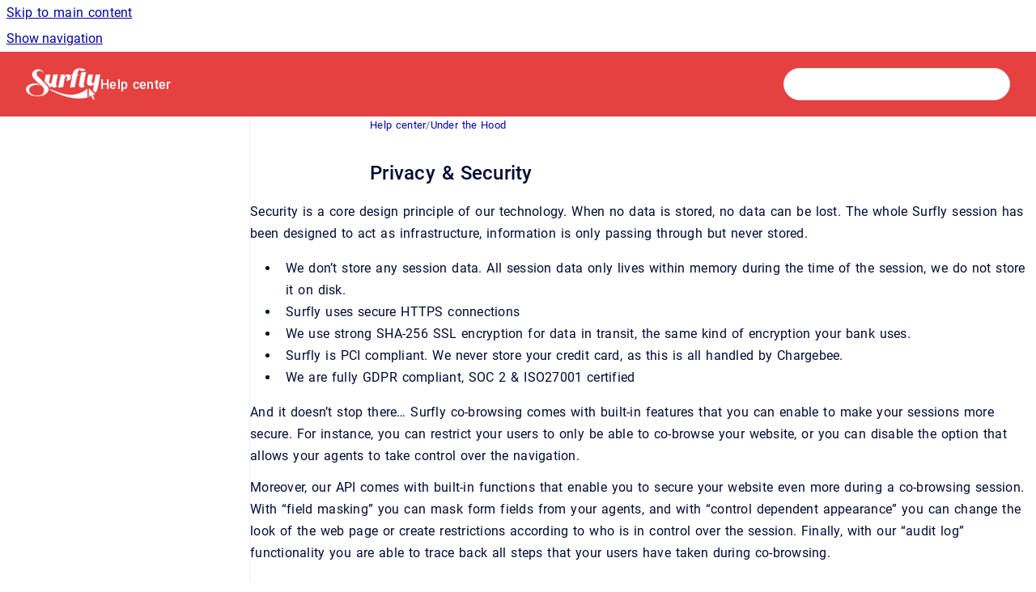

--- FILE ---
content_type: text/html
request_url: https://help.surfly.com/en/data-processing-protection
body_size: 5928
content:
<!doctype html>
            
        
    
        
<html class="no-js" lang="en" data-vp-page-id="69500943" data-vp-page-template="article">
    
    
    
<head>
    <!--CDP_HEAD_START-->
        <!--CDP_HEAD_END-->
    <meta charset="utf-8">
    <meta http-equiv="x-ua-compatible" content="ie=edge">
    <meta name="viewport" content="width=device-width, initial-scale=1">
    <meta name="repository-base-url" content="../en">
                <meta name="source-last-modified" content="2025-06-06T15:26Z">
    
    <meta name="Help Center Version"
          content="1.4">
    
        
    <link rel="icon" href="https://help.surfly.com/__assets-828f6460-f7d6-4430-af00-a037ee4b3141/image/favicon.png">
    <link rel="apple-touch-icon" href="https://help.surfly.com/__assets-828f6460-f7d6-4430-af00-a037ee4b3141/image/favicon.png">

            <link rel="canonical" href="https://help.surfly.com/en/data-processing-protection">
        
    


<!-- HelpCenter config -->


                                                                                
    
                

    <!-- Primary Meta Tags -->
    <meta name="title" content="Privacy &amp; Security">
            <meta name="description" content="Security is a core design principle of our technology. When no data is stored, no data can be lost. The whole Surfly session has been designed to a...">
    <meta property="og:description" content="Security is a core design principle of our technology. When no data is stored, no data can be lost. The whole Surfly session has been designed to a...">
    <meta property="twitter:description" content="Security is a core design principle of our technology. When no data is stored, no data can be lost. The whole Surfly session has been designed to a...">

        
    
    <!-- Open Graph / Facebook -->
    <meta property="og:type" content="website">
    <meta property="og:url" content="https://help.surfly.com/en/data-processing-protection">
    <meta property="og:title" content="Privacy &amp; Security">
    <meta property="og:image" content="https://help.surfly.com/__assets-828f6460-f7d6-4430-af00-a037ee4b3141/image/surfly_logo_white_bigger.svg">


    <!-- Twitter -->
    <meta property="twitter:card" content="summary_large_image">
    <meta property="twitter:title" content="Privacy &amp; Security">
    <meta property="twitter:image" content="https://help.surfly.com/__assets-828f6460-f7d6-4430-af00-a037ee4b3141/image/surfly_logo_white_bigger.svg">

    
    <script>
        var hasCookieNotice = false;
        var usesCookieOptInStrategy = true;
        var cookieRelatedFeatures = [];

        function isSitePreview() {
            var previewStagingUrlMatcher = /\/~preview-([a-f0-9]{8}-[a-f0-9]{4}-[a-f0-9]{4}-[a-f0-9]{4}-[a-f0-9]{12})\//;
            return previewStagingUrlMatcher.test(window.location.href);
        }

        function hasSiteViewerGivenConsentForTracking() {
            try {
                return window.localStorage.getItem('shc-cookies') === 'enabled';
            } catch (e) {
                return false;
            }
        }

        function hasSiteViewerRefusedConsentForTracking() {
            try {
                return window.localStorage.getItem('shc-cookies') === 'disabled';
            } catch (e) {
                return false;
            }
        }

        function areCookiesEnabled() {
                        if (!hasCookieNotice) {
                return true;
            }

                        if (usesCookieOptInStrategy) {
                                if (hasSiteViewerGivenConsentForTracking()) {
                    return true;
                }
            } else {
                                if (!hasSiteViewerRefusedConsentForTracking()) {
                    return true;
                }
            }

            return false;
        }

        var registerCookieRelatedFeature = function (featureFunction) {

                                                
            if (typeof featureFunction === 'function') {
                cookieRelatedFeatures.push(featureFunction);
            }
        }

        var initializeCookieRelatedFeatures = function () {

                                    
            if (!areCookiesEnabled()) {
                return;
            }
            window.scrollHelpCenter.areCookiesEnabled = true;
            for (const cookieRelatedFeature of cookieRelatedFeatures) {
                try {
                    cookieRelatedFeature();
                } catch (e) {
                    console.error(e);
                }
            }
        }

        
        window.scrollHelpCenter = {
            collection: JSON.parse('{\"members\":[{\"name\":\"Help center\",\"prefix\":\"en\"}],\"currentContentSource\":{\"name\":\"Help center\",\"prefix\":\"en\"}}'),
            source: {
                confluenceBaseUrl: 'https://help-surfly.atlassian.net/wiki',
                confluencePageId: '69500943',
                confluenceSpaceKey: 'HC',
            },
            contentSourceKey: 'SPACE:HC',
            siteKey: 'add2de40-ce03-4dd6-9cf8-ad64b05ff8a3',
            customJsSrc: '../__assets-828f6460-f7d6-4430-af00-a037ee4b3141/js/custom.js',
            isSitePreview: isSitePreview(),
            areCookiesEnabled: areCookiesEnabled(),
            excludePageLabel: 'scroll-help-center-exclude-page',
            hasCookieNotice: hasCookieNotice,
            usesCookieOptInStrategy: usesCookieOptInStrategy,
            registerCookieRelatedFeature: registerCookieRelatedFeature,
            initializeCookieRelatedFeatures: initializeCookieRelatedFeatures,
            isPortal: false,
            isSearch: false,
            isError: false,
            isOverview: false,
            viewportLink: '../en/',
            relSiteRootPath: '../',
            siteInstanceId: '828f6460-f7d6-4430-af00-a037ee4b3141',
            theme: {
                root: {
                    absoluteLink: '../en/'
                },
                header: {
                    displaySpaceName: true,
                    links: JSON.parse('[]'),
                    logo: {
                        url: '../__assets-828f6460-f7d6-4430-af00-a037ee4b3141/image/surfly_logo_white_bigger.svg',
                        alt: 'Surfly Help Center'
                    },
                },
                cookieNotice: {
                    display: false,
                    headingText: 'Cookie Notice',
                    descriptionText: 'Please read our privacy statement.',
                    link: {
                        url: '',
                        text: ''
                    }
                }
            },
            integrations: {
                jiraServiceDesk: {
                    key: ''
                },
                intercom: {
                    appId: ''
                },
                zendesk: {
                    url: ''
                },
                aiSearch: {
                    enabled: false
                }
            },
            repository: {
                link: '../en',
                name: 'Help center'
            },
            versionLinksForPage: JSON.parse('null'),
            variantLinksForPage: JSON.parse('null'),
            languageLinksForPage: JSON.parse('null'),
            defaultLanguageCode: null        };
    </script>

    
            
    

    
        
    <link rel="stylesheet" href="../__theme/css/app--9d49c7a6f16d6f27f169.css">

    
            <link rel="stylesheet"
              id="theme-asset-custom-css"
              href="../__assets-828f6460-f7d6-4430-af00-a037ee4b3141/css/custom.css">
    
    
<style>
            :root {
                        --_vpt-INTERNAL-footer-background: #D8DADA;
        --_vpt-INTERNAL-footer-foreground: #FFF;
        --_vpt-INTERNAL-header-background: #e54141;
        --_vpt-INTERNAL-header-foreground: #FFFFFF;

        /* @deprecated */
        --vp-portal-banner-background-image: url('../header-background--b27bdbd2502a69f032bd.jpg');
        /* @deprecated */
        --vp-portal-banner-text-color: #FFF;
        /* @deprecated */
        --vp-space-banner-background-image: url('../../__assets-828f6460-f7d6-4430-af00-a037ee4b3141/image/help%20surfly%20banner.png');
        /* @deprecated */
        --vp-space-banner-text-color: #424242;
    }
</style>

    <title>Privacy &amp; Security</title>

        </head>
    <!-- pageid attribute is deprecated - please use data-vp-page-id on html element instead -->
    <body pageid="69500943" class="flex flex-col min-h-screen">
                    <div id="vp-js-cookies__notice"></div>
            <vp-a11y-skip-controller>
                <a class="vp-a11y-skip-trigger" href="#content">
                    <i18n-message i18nkey="navigation.skip.to.main.label">
                        Skip to main content
                    </i18n-message>
                </a>
            </vp-a11y-skip-controller>
            <button type="button" class="vp-a11y-skip-trigger vp-js-a11y-navigation-toggle">
                <i18n-message i18nkey="navigation.open.label">
                    Show navigation
                </i18n-message>
            </button>
        
        

<header data-vp-component="header" class="header hc-header-background-color">
    <div class="header__navigation relative">
        <div class="hc-header-background-color relative z-10" id="site-navigation">
            <div class="top-bar header__navigation--large vp-container hc-header-background-color hc-header-font-color">
                <div class="top-bar-left">
                    <ul class="flex flex-wrap flex-row gap-4 items-center relative m-0 p-0 list-none hc-header-background-color">
                        <li class="leading-none align-self-center header__navigation--logo">
                            <vp-localized-link>
                                <a href="../en/">
                                    <img src="../__assets-828f6460-f7d6-4430-af00-a037ee4b3141/image/surfly_logo_white_bigger.svg" alt="">
                                    <i18n-message class="sr-only" i18nKey="header.home.label">
                                        Go to homepage
                                    </i18n-message>
                                </a>
                            </vp-localized-link>
                        </li>
                                                    <li>
                                <vp-localized-link>
                                    <a
                                        href="../en/"
                                        class="block leading-none py-3 header__navigation--heading hc-header-font-color"
                                    >
                                        Help center
                                    </a>
                                </vp-localized-link>
                            </li>
                                            </ul>
                </div>
                <div class="top-bar-right no-print">
                    <div class="header__navigation--large__menu hc-header-background-color">
                        <ul class="flex flex-row m-0 p-0 list-none render-links">
                            
                        </ul>
                                                                            <div class="my-auto list-none ml-4">
                                    

        
        
    
    <div
        data-vp-id="search-bar-placeholder"
        data-vp-component="search-bar"
        data-vp-variant=""
        class="vp-search-bar "
        aria-hidden="true"
    >
        <form
            action="/search.html"
            method="GET"
            class="vp-search-bar__input-container"
        >
            <div
                data-vp-component="search-input"
                data-vp-variant="border"
                class="vp-search-input vp-search-input--border"
            >
                <input
                    type="search"
                    autocomplete="off"
                    value=""
                    class="vp-search-input__input"
                    style="margin-right: 0;"
                >
            </div>
        </form>
    </div>

    
    <script data-vp-id="search-bar-config" type="application/json">
        {
            "hasContentSourceFilter": false,
            "hasQuickSearch": true,
            "variant": ""
        }
    </script>
                            </div>
                                            </div>

                    <button type="button" class="vp-js-header-search-toggle vp-button header__navigation--button hc-header-font-color">
                        <svg
                            data-vp-id="header-search-toggle-icon"
                            data-vp-component="icon"
                            xmlns="http://www.w3.org/2000/svg"
                            width="20"
                            height="20"
                            viewBox="0 0 20 20"
                            fill="none"
                            aria-hidden="true"
                        >
                            <path d="M8.99452 14.5C10.5121 14.5 11.809 13.9669 12.8854 12.9007C13.9618 11.8345 14.5 10.5361 14.5 9.00548C14.5 7.48794 13.9631 6.19097 12.8893 5.11458C11.8155 4.03819 10.519 3.5 9 3.5C7.46786 3.5 6.16816 4.0369 5.1009 5.11071C4.03363 6.18453 3.5 7.48096 3.5 9C3.5 10.5321 4.0331 11.8318 5.09929 12.8991C6.1655 13.9664 7.46391 14.5 8.99452 14.5ZM9 16C8.02913 16 7.11974 15.816 6.27185 15.4479C5.42395 15.0799 4.68056 14.5799 4.04167 13.9479C3.40278 13.316 2.90278 12.576 2.54167 11.728C2.18056 10.88 2 9.97053 2 8.99956C2 8.04152 2.18403 7.13542 2.55208 6.28125C2.92014 5.42708 3.41864 4.68387 4.04758 4.0516C4.67653 3.41935 5.41569 2.91935 6.26508 2.5516C7.11449 2.18387 8.02548 2 8.99806 2C9.95769 2 10.8646 2.18403 11.7188 2.55208C12.5729 2.92014 13.316 3.42014 13.9479 4.05208C14.5799 4.68403 15.0799 5.42612 15.4479 6.27835C15.816 7.13058 16 8.0381 16 9.00094C16 9.83365 15.8615 10.6213 15.5846 11.3638C15.3078 12.1062 14.9254 12.7836 14.4375 13.3958L18 16.9583L16.9375 18L13.375 14.4583C12.7668 14.9459 12.0939 15.3247 11.3564 15.5948C10.6188 15.8649 9.83333 16 9 16Z" fill="currentColor"></path>
                        </svg>
                        <i18n-message class="sr-only" i18nKey="search.form.show.label"></i18n-message>
                    </button>
                </div>
            </div>
        </div>
    </div>
</header>

        <div class="flex flex-col flex-grow hc-main-wrapper">
                            


<div class="vp-article vp-container article">
    <div class="vp-article__aside-left no-print">
        <div id="vp-js-desktop__navigation" class="vp-article__aside-left__inner"></div>
    </div>

    <main id="article-content" class="vp-article__content-panel">
                    
    <i18n-message i18nkey="breadcrumb.label" attribute="aria-label" class="vp-breadcrumbs__wrapper">
        <nav class="vp-breadcrumbs" aria-label="Breadcrumb" role="navigation">
            <div class="breadcrumbs-wrapper">
                <ol class="breadcrumbs breadcrumbs--fit-content">
                                            <li>
                                                            <a href="../en/" rel="prev">Help center</a>
                                                                                        <span aria-hidden="true">/</span>
                                                    </li>
                                            <li>
                                                            <a href="../en/how-surfly-works" rel="prev" class="js-breadcrumbs-truncate">Under the Hood</a>
                                                                                </li>
                                    </ol>
            </div>
        </nav>
    </i18n-message>
                        <div id="content" class="vp-a11y-skip-target" tabindex="-1"></div>
                    <div class="vp-article__aside-right no-print">
                <vp-toc data-vp-component="toc" for="main-content">
                    <vp-a11y-skip-controller slot="afterbegin">
                        <a class="vp-a11y-skip-trigger"  href="#article-inner-content">
                            <i18n-message i18nkey="navigation.skip.toc.label">
                                Skip table of contents
                            </i18n-message>
                        </a>
                    </vp-a11y-skip-controller>
                </vp-toc>
            </div>
                <div id="article-inner-content" class="vp-article__wrapper" tabindex="-1">
            <header class="article-header">
                <!-- CSS class article__heading is deprecated and will be removed in the future -->
                <h1 class="vp-article__heading article__heading"><span>Privacy &amp; Security</span></h1>
            </header>

            <section id="main-content" class="vp-article__content wiki-content article__content">
                    <p>Security is a core design principle of our technology. When no data is stored, no data can be lost. The whole Surfly session has been designed to act as infrastructure, information is only passing through but never stored. </p><p></p><ul><li><p>We don’t store any session data. All session data only lives within memory during the time of the session, we do not store it on disk.</p></li><li><p>Surfly uses secure HTTPS connections</p></li><li><p>We use strong SHA-256 SSL encryption for data in transit, the same kind of encryption your bank uses.</p></li><li><p>Surfly is PCI compliant. We never store your credit card, as this is all handled by Chargebee.</p></li><li><p>We are fully GDPR compliant, SOC 2 &amp; ISO27001 certified</p></li></ul><p></p><p>And it doesn’t stop there… Surfly co-browsing comes with built-in features that you can enable to make your sessions more secure. For instance, you can restrict your users to only be able to co-browse your website, or you can disable the option that allows your agents to take control over the navigation.&nbsp;</p><p></p><p>Moreover, our API comes with built-in functions that enable you to secure your website even more during a co-browsing session. With “field masking” you can mask form fields from your agents, and with “control dependent appearance” you can change the look of the web page or create restrictions according to who is in control over the session. Finally, with our “audit log” functionality you are able to trace back all steps that your users have taken during co-browsing.</p><p style="text-align: right;"></p><h4 style="text-align: right;" id="Privacy&amp;Security-ReadmoreaboutGDPRcompliancehere>>">Read more about GDPR compliance <a href="../en/is-surfly-gdpr-compliant" data-linked-resource-id="1245208" data-linked-resource-version="3" data-linked-resource-type="page">here &gt;&gt;</a></h4><h4 style="text-align: right;" id="Privacy&amp;Security-ReadmoreaboutPCIcompliancehere>>">Read more about PCI compliance <a href="../en/is-surfly-pci-compliant" data-linked-resource-id="262322" data-linked-resource-version="2" data-linked-resource-type="page">here &gt;&gt; </a></h4><p></p>

        
<div class="table-overlay full reveal article__content" data-vp-id="js-table-overlay">
    <i18n-message i18nkey="modal.cta.close.label" attribute="title">
        <button class="close-button table-overlay__close"
                data-close
                title="Close modal"
                type="button">
            <span aria-hidden="true">&times;</span>
        </button>
    </i18n-message>
    <div class="table-overlay__content"></div>
</div>

                            </section>

                    </div>
    </main>
</div>
                    </div>

        
    
<footer data-vp-component="footer" class="footer hc-footer-background-color">
    <div class="grid lg:flex footer--alignment hc-footer-font-color vp-container">
                    <div class="flex hc-footer-font-color">
                <img src="../__assets-828f6460-f7d6-4430-af00-a037ee4b3141/image/surflylogo-white.svg" class="footer__logo" alt="">
            </div>
                <div class="grid">
            <div class="footer__links">
                            </div>
                <ul class="footer__attribution-line--copyright hc-footer-font-color">
                    <li>
                    <i18n-message i18nkey="footer.copyright.label" options='{ "date": "2026", "by": "" }'>
                        Copyright &copy; 2026 
                    </i18n-message>
                    </li>
                    <li>
                        <span aria-hidden="true">&bull;</span>
                        <i18n-message i18nkey="footer.poweredBy.label">Powered by</i18n-message>
                        &#32;
                        <a
                            href="https://www.k15t.com/go/scroll-viewport-cloud-help-center"
                            rel="noopener nofollow"
                        >
                            Scroll Viewport
                        </a>
                        &#32;
                        &#38;
                        &#32;
                        <a
                            href="https://www.atlassian.com/software/confluence"
                            rel="noopener nofollow"
                        >
                            Atlassian Confluence
                        </a>
                    </li>
                    <li id="vp-js-cookies__reset-link"></li>
                </ul>
                    </div>
    </div>
</footer>

        
    
    
        
        
            
    
                
                
                
        
        <div id="vp-js-mobile__navigation"></div>

                            <div class="vp-error-log">
                <div class="vp-error-log__backdrop"></div>
                <div class="vp-error-log__modal">
                    <div class="vp-error-log__header">
                        <i18n-message i18nkey="preview.errorLog.header.label" ns="common">
                            JavaScript errors detected
                        </i18n-message>
                    </div>
                    <div class="vp-error-log__content">
                        <p>
                            <i18n-message i18nkey="preview.errorLog.content.0" ns="common">
                                Please note, these errors can depend on your browser setup.
                            </i18n-message>
                        </p>
                        <ul data-error-log-list>
                            <template class="vp-error-log__item--template">
                                <li></li>
                            </template>
                        </ul>
                        <p>
                            <i18n-message i18nkey="preview.errorLog.content.1" ns="common">
                                If this problem persists, please contact our support.
                            </i18n-message>
                        </p>
                    </div>
                    <div class="vp-error-log__footer">
                        <a class="vp-button vp-button--primary" href="https://k15t.jira.com/servicedesk/customer/portal/3" rel="noopener">
                            <i18n-message i18nkey="preview.errorLog.cta.support.label" ns="common">
                                Contact Support
                            </i18n-message>
                        </a>
                        <a class="vp-button vp-button--secondary" id="error-log-close-button" tabindex="0">
                            <i18n-message i18nkey="preview.errorLog.cta.close.label" ns="common">
                                Close
                            </i18n-message>
                        </a>
                    </div>
                </div>
            </div>
        
        <script>
            (function() {
                // set the inapphelp attributes as early as possible to avoid flashing content that should be hidden
                const searchParams = new URL(location.href).searchParams;

                if (searchParams.get('inAppHelp') === 'true') {
                    const inAppHelpClasses = ['vp-in-app-help'];

                    if (searchParams.get('title') === 'false') {
                        inAppHelpClasses.push('vp-in-app-help--no-title');
                    }

                    document.body.classList.add(...inAppHelpClasses);
                }
            }());
        </script>

        <script>
            if(!false) {
                window.scrollHelpCenter.initializeCookieRelatedFeatures();
            }
        </script>

        <script src="../__theme/js/app--e097f5305d0a99a7c40c.js"></script>
    </body>
</html>


--- FILE ---
content_type: text/css
request_url: https://help.surfly.com/__assets-828f6460-f7d6-4430-af00-a037ee4b3141/css/custom.css
body_size: 104
content:
@import url('https://fonts.googleapis.com/css2?family=Open+Sans:wght@370&display=swap');

:root {
    --vp-font-family-default: Open Sans, sans-serif;
    --vp-font-family-headline: Open Sans, sans-serif;
	letter-spacing: .25px;
    word-spacing: 1.5px;
}



--- FILE ---
content_type: image/svg+xml
request_url: https://help.surfly.com/__assets-828f6460-f7d6-4430-af00-a037ee4b3141/image/surflylogo-white.svg
body_size: 1355
content:
<?xml version="1.0" encoding="utf-8"?>
<!-- Generator: Adobe Illustrator 21.1.0, SVG Export Plug-In . SVG Version: 6.00 Build 0)  -->
<svg version="1.1" id="Layer_1" xmlns="http://www.w3.org/2000/svg" xmlns:xlink="http://www.w3.org/1999/xlink" x="0px" y="0px"
	 viewBox="0 0 731 304.7" style="enable-background:new 0 0 731 304.7;" xml:space="preserve">
<style type="text/css">
	.st0{fill:#FFFFFF;}
</style>
<path class="st0" d="M378.6,107.4c1.2-8.3,3.9-15.6,7.9-22c3.9-6.4,7.7-9.6,11.5-9.6c4.8,0,7.2,3.4,7.2,10.1
	c0,10.1-2.8,20.2-8.4,30.2c1.9,1.9,5.1,2.8,9.8,2.8c10.8,0,19.3-3,25.6-9.1c6.3-6.1,9.5-13.9,9.5-23.5c0-9.6-2.5-16.7-7.4-21.4
	c-4.9-4.7-11.9-7-20.9-7c-17.1,0-29.5,7.9-37.2,23.6l4.2-23.6l-38.6,4.7L318,186.4l48.4-4.7L378.6,107.4z M590.8,35.2l-47.5,4.7
	l-13.4,68c-5.5,25.6-8.2,44.2-8.2,55.9c0,5.1,2,10,6.1,14.5c5,5.5,11.4,8.2,19.2,8.2c15.4,0,25.6-5.8,30.4-17.5
	c-6.4-0.3-9.6-4.9-9.6-13.8c0-4,1.3-11.8,4-23.4L590.8,35.2z M454.8,76.4l-21.9,110.1l47.2-4.7l21.1-108.7l11.7-1l2.4-12l-12,0.7
	l3.5-16.4c2.8-13.7,13.3-30.7,20-30.7c4.4,0,13.4,2.6,11.7,12.8c-0.1,0.8,1.3,0.2,1.2,0.8l45-5.2c0.8-6.3-9.2-12.7-18.4-16.8
	c-6.9-3-22.2-5.2-36.9-5.2c-14.7,0-30.5,5.1-39.3,8.9c-12,5.3-25.1,23.8-27.9,35.2l-4.9,18.5l-13.5,0.9c0,0,4.7,7,5.6,13.1
	C449.2,76.6,454.8,76.4,454.8,76.4z M252.6,171.9c1.2,4.4,4,7.9,8.4,10.5c4.4,2.7,10.2,4,17.7,4c7.4,0,14.5-2.7,21.4-8
	c3.3-2.5,5.4-5.6,6.3-9.3c-4.5-0.6-7.5-2.3-8.9-5c-1.4-2.7-2.1-5.3-2.1-7.8c0-2.5,0.2-4.9,0.7-7.2l17.3-91.2l-46.1,4.7l-12.6,63.7
	c-0.6,3.4-1.6,6.5-3,9.1c-4.4,8.3-9.6,12.4-15.7,12.4c-5.5,0-8.2-4.5-8.2-13.6c0-2,0.3-4.8,0.9-8.2l13.1-68.2l-47.5,4.7l-11.6,61.5
	c25.6,25.3,42.5,44.4,49.2,59.7c0.3,0.1,0.6,0.3,0.9,0.4C241.5,181.9,248.1,177.8,252.6,171.9z M176.9,63.3c0,0.3,0,0.6,0,0.9
	C177,64.2,177,63.9,176.9,63.3z M684.9,62.5l-11.7,58.3c-1.4,7-3.5,12.5-6.4,16.6c-2.9,4.1-6,6.1-9.4,6.1c-3.4,0-6-0.6-7.8-1.9
	c-1.1-0.9-2-2.1-2.8-3.6c-0.8-1.5-1.2-3.3-1.2-5.6c0-2.3,0.2-4.5,0.7-6.7c0.5-2.2,0.9-4.3,1.2-6.3l11.7-61.6l-47.5,4.7l-11,58.5
	c-0.9,4.7-1.4,9.3-1.4,13.8c0,4.5,0.6,8.8,1.9,12.9c3.9,13.6,15.1,20.3,33.7,20.3c14.8,0,26.3-4.2,34.4-12.6
	c-1.6,7.5-7.3,40.4-9,47.4c-0.8,3.1-1.6,5.9-2.4,8.6l24.1,24.1c0.2-0.2,0.4-0.4,0.6-0.6c11.8-11.8,18.4-23.2,31-85.1L731,57.9
	L684.9,62.5z M603,196.7c-54.3,44-135.9,77.7-248.4,45.9c-48-13.6-86.9-29.4-119.5-44.1c0.6,3.4,0.7,7.7,0.6,10.6
	c35.4,17.1,73.7,35.3,111.4,48.7c52.3,18.6,143.2,48.2,256,24.4C603,282.1,603,196.4,603,196.7z M119.3,79.8
	C94.8,56.4,103.3,20,140.2,25.3c33.3,4.7,36.5,32.7,36.8,38c-0.5-14.5-5.7-42.5-41.9-52.5c-40.2-9.3-75.8,17.2-74,51.4
	c1.4,25.7,28.6,51.5,67.5,84.7c20.7,16.9,30,25.2,34,29c0.6,0.6,1.2,1.2,1.8,1.8c0.7,0.7,1,1,1,1h0c21.7,24,12.8,66.7-12.6,77
	c-36.5,14.8-116.8,7.1-120.9-41.9c-4-48.9,60.4-57.3,87.6-52.4c5.5,1,11.3,2.5,17.6,4.5c-6.8-6.3-14.5-12.7-20.4-17.3
	C48.2,135.6,3.1,170,0.2,198.7c-2.5,24.2,22.8,70.9,116.3,70.9c67,0,105.5-36.4,107.1-66.2c0.2-5-0.7-9.3-1.2-11.2
	C215.3,168.7,167.3,125.8,119.3,79.8z M618.1,191.6v87.7l20-18.8l23.4,44.2l13.3-8.4l-22.2-40.5h28L618.1,191.6z"/>
</svg>


--- FILE ---
content_type: image/svg+xml
request_url: https://help.surfly.com/__assets-828f6460-f7d6-4430-af00-a037ee4b3141/image/surfly_logo_white_bigger.svg
body_size: 2160
content:
<?xml version="1.0" standalone="no"?>
<!DOCTYPE svg PUBLIC "-//W3C//DTD SVG 1.0//EN" "http://www.w3.org/TR/2001/REC-SVG-20010904/DTD/svg10.dtd">
<svg xmlns="http://www.w3.org/2000/svg" xmlns:xlink="http://www.w3.org/1999/xlink" id="body_1" width="184" height="80">

<g transform="matrix(2 0 0 2 0 0)">
    <path d="M47.6466 14.239C 47.7976 13.1765 48.1374 12.2419 48.6409 11.4226C 49.1317 10.6032 49.61 10.1936 50.0883 10.1936C 50.6924 10.1936 50.9945 10.6289 50.9945 11.4866C 50.9945 12.7796 50.6421 14.0726 49.9373 15.3528C 50.1764 15.5961 50.5791 15.7113 51.1707 15.7113C 52.53 15.7113 53.5998 15.3272 54.3927 14.5463C 55.1857 13.7654 55.5884 12.7668 55.5884 11.5378C 55.5884 10.3088 55.2738 9.39985 54.657 8.79815C 54.0403 8.19645 53.1593 7.902 52.0265 7.902C 49.8743 7.902 48.3137 8.91337 47.3445 10.9233L47.3445 10.9233L47.8731 7.902L43.0149 8.5037L40.0194 24.3527L46.1111 23.751L47.6466 14.239zM74.3543 4.99592L68.3759 5.59762L66.6894 14.3031C 65.9971 17.5804 65.6573 19.9616 65.6573 21.4594C 65.6573 22.1123 65.909 22.7397 66.425 23.3157C 67.0543 24.0199 67.8599 24.3655 68.8416 24.3655C 70.7798 24.3655 72.0636 23.623 72.6678 22.1251C 71.8622 22.0867 71.4595 21.4978 71.4595 20.3585C 71.4595 19.8464 71.6231 18.8478 71.9629 17.3628L71.9629 17.3628L74.3543 4.99592zM57.2372 10.2704L54.4808 24.3655L60.4215 23.7638L63.0771 9.84793L64.5497 9.7199L64.8518 8.18365L63.3414 8.27327L63.782 6.17372C 64.1344 4.41983 65.4559 2.24347 66.2992 2.24347C 66.853 2.24347 67.9857 2.57633 67.7718 3.88214C 67.7592 3.98456 67.9354 3.90775 67.9228 3.98456L67.9228 3.98456L73.5865 3.31885C 73.6872 2.51232 72.4286 1.69298 71.2707 1.16809C 70.4023 0.784027 68.4766 0.50238 66.6264 0.50238C 64.7763 0.50238 62.7877 1.15529 61.6801 1.64177C 60.1698 2.32028 58.521 4.68867 58.1686 6.14811L58.1686 6.14811L57.5518 8.51651L55.8527 8.63172C 55.8527 8.63172 56.4443 9.52787 56.5575 10.3088C 56.5324 10.296 57.2372 10.2704 57.2372 10.2704zM31.7881 22.4964C 31.9391 23.0597 32.2915 23.5078 32.8453 23.8406C 33.3991 24.1863 34.1291 24.3527 35.0731 24.3527C 36.0044 24.3527 36.8981 24.0071 37.7665 23.3285C 38.1818 23.0085 38.4461 22.6116 38.5594 22.138C 37.993 22.0611 37.6155 21.8435 37.4393 21.4978C 37.2631 21.1522 37.1749 20.8193 37.1749 20.4993C 37.1749 20.1792 37.2001 19.872 37.2631 19.5775L37.2631 19.5775L39.4404 7.902L33.6383 8.5037L32.0524 16.6586C 31.9769 17.0939 31.851 17.4908 31.6748 17.8236C 31.121 18.8862 30.4666 19.4111 29.6988 19.4111C 29.0066 19.4111 28.6667 18.835 28.6667 17.67C 28.6667 17.414 28.7045 17.0555 28.78 16.6202L28.78 16.6202L30.4288 7.8892L24.4504 8.4909L22.9904 16.3642C 26.2125 19.6031 28.3395 22.0483 29.1828 24.0071C 29.2205 24.0199 29.2583 24.0455 29.2961 24.0583C 30.391 23.7766 31.2217 23.2517 31.7881 22.4964zM22.2604 8.59332C 22.2604 8.63172 22.2604 8.67013 22.2604 8.70854C 22.273 8.70854 22.273 8.67013 22.2604 8.59332zM86.1978 8.4909L84.7252 15.9545C 84.549 16.8507 84.2847 17.5548 83.9197 18.0797C 83.5547 18.6046 83.1646 18.8606 82.7366 18.8606C 82.3087 18.8606 81.9815 18.7838 81.7549 18.6174C 81.6165 18.5022 81.5032 18.3485 81.4025 18.1565C 81.3018 17.9645 81.2515 17.734 81.2515 17.4396C 81.2515 17.1451 81.2766 16.8635 81.3396 16.5818C 81.4025 16.3002 81.4529 16.0313 81.4906 15.7753L81.4906 15.7753L82.9632 7.8892L76.9848 8.4909L75.6003 15.9801C 75.487 16.5818 75.4241 17.1707 75.4241 17.7468C 75.4241 18.3229 75.4996 18.8734 75.6632 19.3983C 76.1541 21.1394 77.5637 21.9971 79.9048 21.9971C 81.7675 21.9971 83.2149 21.4594 84.2344 20.3841C 84.033 21.3442 83.3156 25.5561 83.1016 26.4523C 83.0009 26.8491 82.9003 27.2076 82.7996 27.5532L82.7996 27.5532L85.8328 30.6386C 85.858 30.6129 85.8831 30.5873 85.9083 30.5617C 87.3935 29.0511 88.2242 27.5917 89.81 19.6671L89.81 19.6671L92 7.902L86.1978 8.4909zM75.8898 25.6713C 69.0555 31.3043 58.7853 35.6186 44.6259 31.5475C 38.5846 29.8064 33.6886 27.7837 29.5855 25.9018C 29.661 26.337 29.6736 26.8875 29.661 27.2588C 34.1165 29.448 38.937 31.7779 43.682 33.4934C 50.2645 35.8746 61.7053 39.664 75.9024 36.6171C 75.8898 36.6043 75.8898 25.6329 75.8898 25.6713zM15.0108 10.7057C 11.9272 7.70997 12.9971 3.05 17.6413 3.72852C 21.8325 4.33022 22.2352 7.91481 22.273 8.59332C 22.2101 6.73701 21.5556 3.15242 16.9994 1.87221C 11.9398 0.68161 7.45917 4.07417 7.68572 8.45249C 7.86192 11.7426 11.2853 15.0456 16.1813 19.2959C 18.7867 21.4594 19.9572 22.522 20.4606 23.0085C 20.5361 23.0853 20.6116 23.1621 20.6872 23.2389C 20.7753 23.3285 20.813 23.367 20.813 23.367C 23.5442 26.4395 22.424 31.906 19.2272 33.2246C 14.6332 35.1193 4.52661 34.1335 4.01057 27.8605C 3.50713 21.6003 11.6126 20.5249 15.036 21.1522C 15.7282 21.2802 16.4582 21.4722 17.2512 21.7283C 16.3953 20.9218 15.4262 20.1024 14.6836 19.5135C 6.06211 17.8492 0.385778 22.2532 0.0207811 25.9274C -0.293871 29.0255 2.89041 35.0041 14.6584 35.0041C 23.0911 35.0041 27.9368 30.3441 28.1381 26.5291C 28.1633 25.889 28.05 25.3385 27.9871 25.0952C 27.0935 22.0867 21.0522 16.5946 15.0108 10.7057zM77.7903 25.0184L77.7903 36.2459L80.3075 33.8391L83.2527 39.4976L84.9266 38.4222L82.1325 33.2374L85.6566 33.2374L77.7903 25.0184z" stroke="none" fill="#FFFFFF" fill-rule="nonzero" />
</g>
</svg>